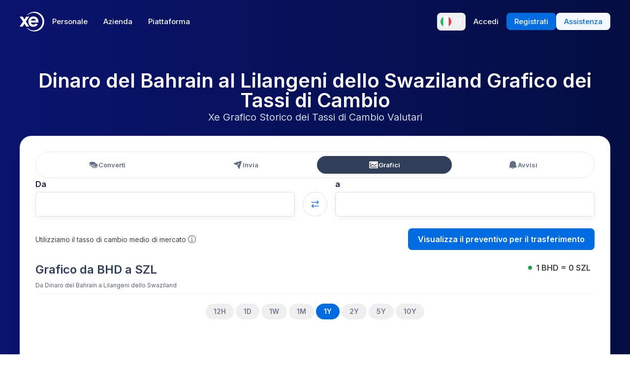

--- FILE ---
content_type: image/svg+xml
request_url: https://www.xe.com/svgs/flags/szl.static.svg
body_size: 270
content:
<svg xmlns="http://www.w3.org/2000/svg" fill="none" aria-hidden="true" viewBox="0 0 28 20"><path fill="#fff" d="M0 0h28v20H0V0z"/><path fill="#486BCA" fill-rule="evenodd" d="M0 4h28V0H0v4zm0 16h28v-4H0v4z" clip-rule="evenodd"/><path fill="#FFDF20" fill-rule="evenodd" d="M0 16h28V4H0v12z" clip-rule="evenodd"/><path fill="#CF1615" fill-rule="evenodd" d="M0 14.667h28V5.333H0v9.334z" clip-rule="evenodd"/><path fill="#fff" fill-rule="evenodd" d="M14 13.333c3.314 0 6-3.333 6-3.333s-2.686-3.333-6-3.333S8 10 8 10s2.686 3.333 6 3.333z" clip-rule="evenodd"/><mask id="a" width="12" height="8" x="8" y="6" maskUnits="userSpaceOnUse"><path fill="#fff" fill-rule="evenodd" d="M14 13.333c3.314 0 6-3.333 6-3.333s-2.686-3.333-6-3.333S8 10 8 10s2.686 3.333 6 3.333z" clip-rule="evenodd"/></mask><g fill-rule="evenodd" clip-rule="evenodd" mask="url(#a)"><path fill="#262626" d="M14.667 6.667H8v6.666h5.333l1.334-6.666z"/><path fill="#1A1A1A" d="M15.333 10.667a.667.667 0 100-1.334.667.667 0 000 1.334z"/><path fill="#F6F6F6" d="M12.667 10.667a.667.667 0 10.052-1.332.667.667 0 00-.052 1.332z"/></g></svg>